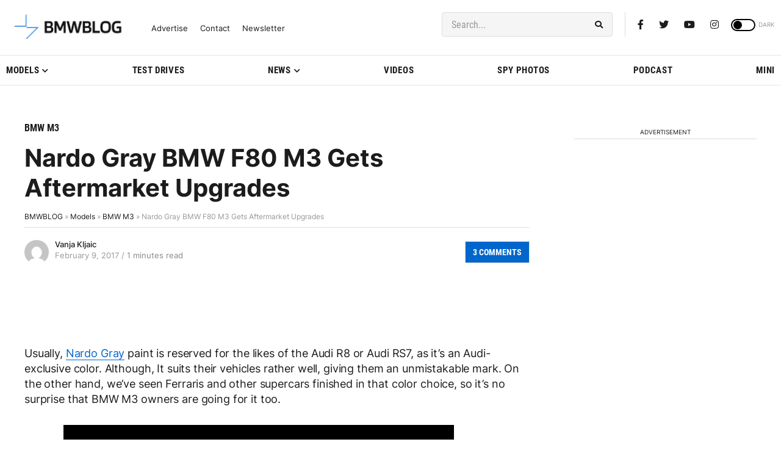

--- FILE ---
content_type: application/javascript; charset=UTF-8
request_url: https://bmwblog.disqus.com/count-data.js?1=214876%20https%3A%2F%2Fwww.bmwblog.com%2F%3Fp%3D214876&1=509685%20https%3A%2F%2Fwww.bmwblog.com%2F%3Fp%3D509685&1=509687%20https%3A%2F%2Fwww.bmwblog.com%2F%3Fp%3D509687&1=509692%20https%3A%2F%2Fwww.bmwblog.com%2F%3Fp%3D509692&1=509702%20https%3A%2F%2Fwww.bmwblog.com%2F%3Fp%3D509702&1=509716%20https%3A%2F%2Fwww.bmwblog.com%2F%3Fp%3D509716
body_size: 609
content:
var DISQUSWIDGETS;

if (typeof DISQUSWIDGETS != 'undefined') {
    DISQUSWIDGETS.displayCount({"text":{"and":"and","comments":{"zero":"0 Comments","multiple":"{num} Comments","one":"1 Comments"}},"counts":[{"id":"214876 https:\/\/www.bmwblog.com\/?p=214876","comments":3},{"id":"509692 https:\/\/www.bmwblog.com\/?p=509692","comments":13},{"id":"509716 https:\/\/www.bmwblog.com\/?p=509716","comments":0},{"id":"509687 https:\/\/www.bmwblog.com\/?p=509687","comments":0},{"id":"509702 https:\/\/www.bmwblog.com\/?p=509702","comments":34},{"id":"509685 https:\/\/www.bmwblog.com\/?p=509685","comments":2}]});
}

--- FILE ---
content_type: application/javascript
request_url: https://cdn.bmwblog.com/wp-content/themes/wpdevel_bmwblog_production_v2/assets/js/navigation.js
body_size: 1733
content:
/*!
* metismenu https://github.com/onokumus/metismenu#readme
* A jQuery menu plugin
* @version 3.0.5
* @author Osman Nuri Okumus <onokumus@gmail.com> (https://github.com/onokumus)
* @license: MIT
*/
!function(e,n){"object"==typeof exports&&"undefined"!=typeof module?module.exports=n(require("jquery")):"function"==typeof define&&define.amd?define(["jquery"],n):(e=e||self).metisMenu=n(e.jQuery)}(this,function(o){"use strict";function a(){return(a=Object.assign||function(e){for(var n=1;n<arguments.length;n++){var t=arguments[n];for(var i in t)Object.prototype.hasOwnProperty.call(t,i)&&(e[i]=t[i])}return e}).apply(this,arguments)}o=o&&o.hasOwnProperty("default")?o.default:o;var i,n,r,s=(n="transitionend",r={TRANSITION_END:"mmTransitionEnd",triggerTransitionEnd:function(e){i(e).trigger(n)},supportsTransitionEnd:function(){return Boolean(n)}},(i=o).fn.mmEmulateTransitionEnd=e,i.event.special[r.TRANSITION_END]={bindType:n,delegateType:n,handle:function(e){if(i(e.target).is(this))return e.handleObj.handler.apply(this,arguments)}},r);function e(e){var n=this,t=!1;return i(this).one(r.TRANSITION_END,function(){t=!0}),setTimeout(function(){t||r.triggerTransitionEnd(n)},e),this}var t="metisMenu",g="metisMenu",l="."+g,h=o.fn[t],f={toggle:!0,preventDefault:!0,triggerElement:"a",parentTrigger:"li",subMenu:"ul"},d={SHOW:"show"+l,SHOWN:"shown"+l,HIDE:"hide"+l,HIDDEN:"hidden"+l,CLICK_DATA_API:"click"+l+".data-api"},u="metismenu",c="mm-active",p="mm-show",m="mm-collapse",T="mm-collapsing",v=function(){function r(e,n){this.element=e,this.config=a({},f,{},n),this.transitioning=null,this.init()}var e=r.prototype;return e.init=function(){var a=this,s=this.config,e=o(this.element);e.addClass(u),e.find(s.parentTrigger+"."+c).children(s.triggerElement).attr("aria-expanded","true"),e.find(s.parentTrigger+"."+c).parents(s.parentTrigger).addClass(c),e.find(s.parentTrigger+"."+c).parents(s.parentTrigger).children(s.triggerElement).attr("aria-expanded","true"),e.find(s.parentTrigger+"."+c).has(s.subMenu).children(s.subMenu).addClass(m+" "+p),e.find(s.parentTrigger).not("."+c).has(s.subMenu).children(s.subMenu).addClass(m),e.find(s.parentTrigger).children(s.triggerElement).on(d.CLICK_DATA_API,function(e){var n=o(this);if("true"!==n.attr("aria-disabled")){s.preventDefault&&"#"===n.attr("href")&&e.preventDefault();var t=n.parent(s.parentTrigger),i=t.siblings(s.parentTrigger),r=i.children(s.triggerElement);t.hasClass(c)?(n.attr("aria-expanded","false"),a.removeActive(t)):(n.attr("aria-expanded","true"),a.setActive(t),s.toggle&&(a.removeActive(i),r.attr("aria-expanded","false"))),s.onTransitionStart&&s.onTransitionStart(e)}})},e.setActive=function(e){o(e).addClass(c);var n=o(e).children(this.config.subMenu);0<n.length&&!n.hasClass(p)&&this.show(n)},e.removeActive=function(e){o(e).removeClass(c);var n=o(e).children(this.config.subMenu+"."+p);0<n.length&&this.hide(n)},e.show=function(e){var n=this;if(!this.transitioning&&!o(e).hasClass(T)){var t=o(e),i=o.Event(d.SHOW);if(t.trigger(i),!i.isDefaultPrevented()){if(t.parent(this.config.parentTrigger).addClass(c),this.config.toggle){var r=t.parent(this.config.parentTrigger).siblings().children(this.config.subMenu+"."+p);this.hide(r)}t.removeClass(m).addClass(T).height(0),this.setTransitioning(!0);t.height(e[0].scrollHeight).one(s.TRANSITION_END,function(){n.config&&n.element&&(t.removeClass(T).addClass(m+" "+p).height(""),n.setTransitioning(!1),t.trigger(d.SHOWN))}).mmEmulateTransitionEnd(350)}}},e.hide=function(e){var n=this;if(!this.transitioning&&o(e).hasClass(p)){var t=o(e),i=o.Event(d.HIDE);if(t.trigger(i),!i.isDefaultPrevented()){t.parent(this.config.parentTrigger).removeClass(c),t.height(t.height())[0].offsetHeight,t.addClass(T).removeClass(m).removeClass(p),this.setTransitioning(!0);var r=function(){n.config&&n.element&&(n.transitioning&&n.config.onTransitionEnd&&n.config.onTransitionEnd(),n.setTransitioning(!1),t.trigger(d.HIDDEN),t.removeClass(T).addClass(m))};0===t.height()||"none"===t.css("display")?r():t.height(0).one(s.TRANSITION_END,r).mmEmulateTransitionEnd(350)}}},e.setTransitioning=function(e){this.transitioning=e},e.dispose=function(){o.removeData(this.element,g),o(this.element).find(this.config.parentTrigger).children(this.config.triggerElement).off(d.CLICK_DATA_API),this.transitioning=null,this.config=null,this.element=null},r.jQueryInterface=function(i){return this.each(function(){var e=o(this),n=e.data(g),t=a({},f,{},e.data(),{},"object"==typeof i&&i?i:{});if(n||(n=new r(this,t),e.data(g,n)),"string"==typeof i){if(void 0===n[i])throw new Error('No method named "'+i+'"');n[i]()}})},r}();return o.fn[t]=v.jQueryInterface,o.fn[t].Constructor=v,o.fn[t].noConflict=function(){return o.fn[t]=h,v.jQueryInterface},v});
//# sourceMappingURL=metisMenu.min.js.map